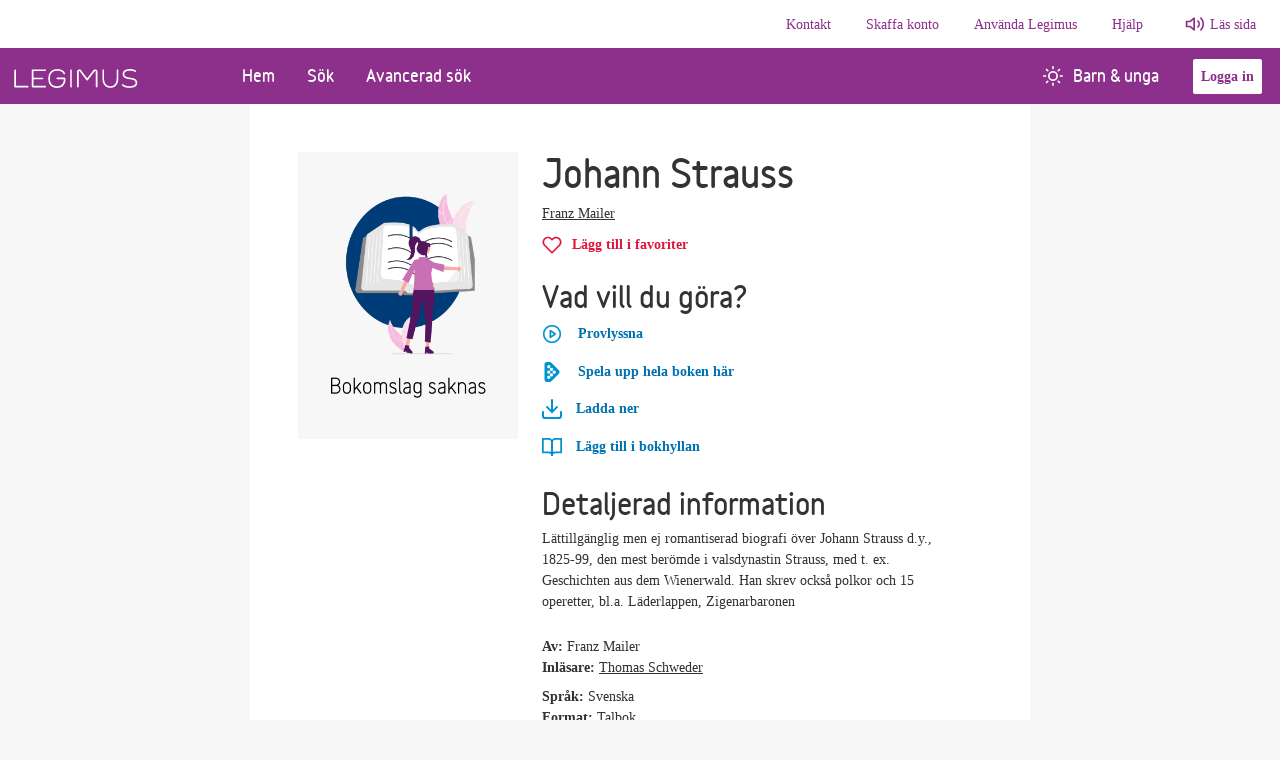

--- FILE ---
content_type: text/html; charset=utf-8
request_url: https://www.legimus.se/bok?librisId=dxqszqqq2p6vj8m
body_size: 15216
content:
<!doctype html>
<html lang="sv"><head><meta charset="utf-8">
    <meta name="viewport" content="width=device-width, initial-scale=1, minimum-scale=1">
    <meta name="author" content="Myndigheten för tillgängliga medier">
    <meta name="description" content="Legimus är Myndigheten för tillgängliga mediers bibliotek. Här kan du söka våra talböcker, punktskriftsböcker, e-textböcker och andra media. Du kan ladda ner talböcker direkt eller beställa böcker. Du kan också läsa artiklar och ta del av våra boktips.">
    <meta name="keywords" content="Talboks- och punktskriftsbiblioteket, TPB, Myndigheten för tillgängliga medier, MTM, tpb-katalogen, låneregler, Böcker, talböcker, punktskrift, e-text, DAISY, taktila, läsnedsättning, läshinder, läshandikapp, dyslexi, disleksi, dysleksi, ordblindhet, synnedsättning, synskada, blind, blindhet, teckenspråk, nedladdning, bokhämtare, bibliotek, AMIS, textview.">
    <meta property="og:image" content="https://legimus.se/src/favicons/mstile-310x310.png">
    
    <base href="/">

    <link href="https://cdn.jsdelivr.net/npm/bootstrap@5.1.3/dist/css/bootstrap.min.css" rel="stylesheet" integrity="sha384-1BmE4kWBq78iYhFldvKuhfTAU6auU8tT94WrHftjDbrCEXSU1oBoqyl2QvZ6jIW3" crossorigin="anonymous">
    <link rel="preload" href="https://stweblegimusprod002.z16.web.core.windows.net/variableblack.woff2" as="font" type="font/woff2" crossorigin="anonymous">

    <link href="/sb/css-bundle.css.v2-9-5" rel="stylesheet">

    <link rel="icon" href="/src/favicons/favicon.ico">
    <link rel="apple-touch-icon-precomposed" sizes="57x57" href="/src/favicons/apple-touch-icon-57x57.png">
    <link rel="apple-touch-icon-precomposed" sizes="114x114" href="/src/favicons/apple-touch-icon-114x114.png">
    <link rel="apple-touch-icon-precomposed" sizes="72x72" href="/src/favicons/apple-touch-icon-72x72.png">
    <link rel="apple-touch-icon-precomposed" sizes="144x144" href="/src/favicons/apple-touch-icon-144x144.png">
    <link rel="apple-touch-icon-precomposed" sizes="60x60" href="/src/favicons/apple-touch-icon-60x60.png">
    <link rel="apple-touch-icon-precomposed" sizes="120x120" href="/src/favicons/apple-touch-icon-120x120.png">
    <link rel="apple-touch-icon-precomposed" sizes="76x76" href="/src/favicons/apple-touch-icon-76x76.png">
    <link rel="apple-touch-icon-precomposed" sizes="152x152" href="/src/favicons/apple-touch-icon-152x152.png">
    <link rel="icon" type="image/png" href="/src/favicons/favicon-196x196.png" sizes="196x196">
    <link rel="icon" type="image/png" href="/src/favicons/favicon-96x96.png" sizes="96x96">
    <link rel="icon" type="image/png" href="/src/favicons/favicon-32x32.png" sizes="32x32">
    <link rel="icon" type="image/png" href="/src/favicons/favicon-16x16.png" sizes="16x16">
    <link rel="icon" type="image/png" href="/src/favicons/favicon-128.png" sizes="128x128">
    <!--Blazor:{"type":"server","prerenderId":"abe204cdb4cb4074b06143552fb942f3","key":{"locationHash":"77D12F14A8105320B1AAED6AE7E689DA0EC4483270A645E84079EAA0FFDF550D:7","formattedComponentKey":""},"sequence":0,"descriptor":"CfDJ8Ibv0XTSUVhJns8sXAuZiBOiIxz3yr4g8Tp6AAZj9XuNG0DEj6kbe7POnLi\u002BFX1sV7sULYA9TRpaPkQuPj99clnp8LWfK5gBvtJlz7wbziOoD49xQX5kz/sZAKo8RXjOsRThTK/5PtRoAWl4vHKMeyiHWKTyP2VP6P0oegy5D/sGLxSihMzzDXH95QaMa\u002BavGuwOCn8gGy1c1fwSdqIzxiKtqs0QBTldA4dNeICm0uaE8XI4T6mpHW6hUmKGBduWB49oq3yq00Wiw0xHhz6TTxg/GOcJGz9nX5rg7m96oHF81iFUu38/fjKz6c3K0H/dlBKECmZCuy5eoLPNJccNXuzPyHshU5Sq7DyIO9r3JMiAuHcojLkW0RDv1kKkZlx60JHIS721aRD0jWZ0pjTE3HTo0b3lqfn2e6\u002BawFTGFTXb4H0P6js/GU8VbXwj53RtD8p3xY7tjEifwrsPW/6HX2IXDZBrqeU9Iv1G9eletv2ePelQ0FiOo3nyd3WX02a40hNzavY2S5/j8T1B3NyZR8X8lh6BjTXTjyYYibEOqbQBNs8JkzkV/wuLJIwAcTwY0QfLHqqH2SG\u002BfnLRbSCMBIg="}--><title>Johann Strauss | Legimus</title><!--Blazor:{"prerenderId":"abe204cdb4cb4074b06143552fb942f3"}--></head>



<body><!--Blazor:{"type":"server","prerenderId":"eafc38d682774e32bd816ef5d9601085","key":{"locationHash":"329FC355551D054681BDADD0ECDAE2DBB782559D300990EBFCEE709980B6ADAB:14","formattedComponentKey":""},"sequence":1,"descriptor":"CfDJ8Ibv0XTSUVhJns8sXAuZiBPRgkbBYSfnhL07lEaszV4XtWxUhVkWbcT4w0iQcC2WILDVyAMsqgy77p3JhG8XOprF7mUe9BPXtTps3PUwt2LDk97xwnv\u002BOFdnyOaZPwTDeVuEAlSj5ZBBIZTqABRYxGOyQ1z6VqDom9KtjmBW0IwYQSzeQudbhf1/goskPeI3H6MP\u002Ba3/YME0TtPQChGJQrf6XL0Xy/Ok9GvlInfbQr9KnQDehaP008yMr6WxBRzIjjXiQ2DwJ9PvziCRsjw91tZg/6xG/CLTQP47EPJDlQZMNOy8Lv11s/lH10T2ExJz81Gcq5NFGlNKJneSU3XBRHlx9iJx1GkxNRAun5Zx/E0pSIQa0F9cmx6bcco2Qa1owWFdOynJ/ciS1gSSDEcnwHpOrWrfd/ZzP9/DM9reeVI3PsUZc6V2e/xC3VjmuFOJkR5jzmzBEcfosB1WmwE8gSXZY4TyhQE3QL9W6wbhM85rIJcbIRJQPKXFvUq1kqDQ3dYYFVSEhsBdzKaNMJs6AfCV3EzgjieiT92LXCKb7zVjwf9OPVobloeCVQJtE3u3ebzuc9tijgK3PrH341BjHRQ="}--><span id="assertive-announcer" class="sr-only" aria-live="assertive" aria-relevant="additions" aria-atomic="true"></span>
<span id="polite-announcer" class="sr-only" aria-live="polite" aria-relevant="additions" aria-atomic="true"></span><!--Blazor:{"prerenderId":"eafc38d682774e32bd816ef5d9601085"}-->

<!--Blazor:{"type":"server","prerenderId":"35351b905f3643e99a5646fd55ee1ec1","key":{"locationHash":"0BF36C2A859C3E1F0AC7FE2B055766DEFDB2620D8ECF987BF51719A9D628BA5C:16","formattedComponentKey":""},"sequence":2,"descriptor":"CfDJ8Ibv0XTSUVhJns8sXAuZiBPI0u8\u002BJ7y7\u002B4IIfoDo0c2Qg8WWwn/ZcDGzsCEYOkURnp4csz7X38Qg0McQKljqhdmxDrNkR62HPjBIktjtKARp5io1MWgymeUd4uLVQ3NP6WGQAgILjASlTiYKtuYNr8X7P/pgmB19J3Mxmn/n3HUPHSHGP4BSMQYE\u002BMH2l7KdGabOSznX5AjMFC8ZdNxlHGHyNXtzrb6emSUVqPgKoi2OI5ZC4pTNmOePVwsSgbvEXmM97/Wq44OX3vyv5MVLWAzYftEJFdGwdkoD8A3oVEcORLOfY\u002BaJhs5fP6\u002BV7VzaBsnGigY8gK51lsii3XJ3D8wFgCBBnbCKuuALB95rRD6zzh86smEs6WBYYtBQUi6GxtvpHI/xsZm7idfessC\u002BFp2GPhBRq5irK7pAeumP4dBd8kaOLI5ZPBAuZGHMeSWlA/U2dMNV/VAVolXdWZAlJsqBQChxya78Lo9Aq2f6ETGvVEEFu1rnaVJOuNrqQrviJYf5PQilJFivSP33yZz6jLwjVlK\u002B0A73oa2G6tekiPPm"}--><header>
    
    
    <a class="visually-hidden-focusable" href="/bok?librisId=dxqszqqq2p6vj8m#main-content" target="_top">G&#xE5; till huvudinneh&#xE5;ll</a>
    <nav class="navbar navbar-expand-lg editorial-nav d-none d-lg-flex" aria-label="information"><div class="collapse navbar-collapse justify-content-end"><ul class="navbar-nav"><li class="nav-item editorial-item"><a href="/kontakt/" class="nav-link">Kontakt</a></li><li class="nav-item editorial-item"><a href="/skaffa-konto/" class="nav-link">Skaffa konto</a></li><li class="nav-item editorial-item"><a href="/anvaenda-legimus/" class="nav-link">Anv&#xE4;nda Legimus</a></li><li class="nav-item editorial-item"><a href="/hjaelp/" class="nav-link">Hj&#xE4;lp</a></li>
                <li class="nav-item"><a class="ReadSpeakerLink" onclick="readpage(this.href, &#x27;xp1&#x27;); return false;" accesskey="L" href="//app-eu.readspeaker.com/cgi-bin/rsent?customerid=6126&amp;amp;lang=sv_se&amp;amp;readid=main-content">Läs sida</a></li></ul></div></nav><nav class="navbar navbar-expand-lg navbar-light" aria-label="huvudmeny"><div class="container-fluid p-0"><a class="navbar-brand" href="/" aria-label="Länk till startsida"><img class="legimus-logo" src="/src/img/Logotyp_legimus.svg" alt="Legimus logotyp"></a>
        <button id="navbarCollapsButton" class="navbar-toggler" type="button" data-bs-toggle="collapse" data-bs-target="#navbarsCollapse" aria-controls="navbarsCollapse" aria-expanded="false" aria-label="Öppna meny"><span class="navbar-toggler-icon mb-1"></span>
            <span>Meny</span></button>

        <div class="collapse navbar-collapse pb-md-0 legimus-navbar-main"><ul class="navbar-nav me-auto custom-pages w-100"><li class="nav-item "><a href="" class="nav-link">Hem</a></li><li class="nav-item "><a href="/sok" class="nav-link">S&#xF6;k</a></li><li class="nav-item "><a href="/avancerad-sok" class="nav-link">Avancerad s&#xF6;k</a></li><li class="nav-item d-block ms-auto nav-item children-youth"><a href="/barn-unga" class="nav-link"><i class="mtm-icons sun-icon-white text-centered"></i>Barn &amp; unga</a></li>
                <li class="navbar-btn align-self-center"><button class="btn-secondary mx-3 login-btn">Logga in</button>
                <div class="sr-only" role="alert" aria-live="assertive"></div></li></ul>

            <ul class="navbar-nav justify-content-end"></ul></div></div></nav>


<div class="collapse navbar-collapse navbar-toggle d-lg-none pb-3" id="navbarsCollapse"><ul class="navbar-nav me-auto custom-pages"><li class="nav-item "><a href="" class="nav-link">Hem</a></li><li class="nav-item "><a href="/sok" class="nav-link">S&#xF6;k</a></li><li class="nav-item "><a href="/avancerad-sok" class="nav-link">Avancerad s&#xF6;k</a></li><li class="nav-item with-icon children-youth"><a href="/barn-unga" class="nav-link"><i class="mtm-icons sun-icon-purple text-centered"></i>Barn &amp; unga</a></li>

        <li class="divider"></li>

        
        <li class="nav-item editorial-item"><a href="/kontakt/" class="nav-link">Kontakt</a></li><li class="nav-item editorial-item"><a href="/skaffa-konto/" class="nav-link">Skaffa konto</a></li><li class="nav-item editorial-item"><a href="/anvaenda-legimus/" class="nav-link">Anv&#xE4;nda Legimus</a></li><li class="nav-item editorial-item"><a href="/hjaelp/" class="nav-link">Hj&#xE4;lp</a></li>
        <li class="nav-item editorial-item"><a class="ReadSpeakerLinkDropDown" onclick="readpage(this.href, &#x27;xp1&#x27;); return false;" accesskey="L" href="//app-eu.readspeaker.com/cgi-bin/rsent?customerid=6126&amp;amp;lang=sv_se&amp;amp;readid=main-content">Läs sida</a></li>

        <li class="nav-item my-auto d-grid d-sm-inline"><button class="btn-secondary me-3 login-btn">Logga in</button></li></ul></div>

<div id="xp1" class="rs_addtools rs_splitbutton rs_preserve rs_skip rs_exp" style="width: auto; display: none"></div></header>

<main class="main-container" id="main-content"><div class="d-flex justify-content-center "><div class="col-12 page-100-height set-width">
            
    <div id="book-page" class="container-lg p-4 p-md-5"><div class="row row-cols-1 row-cols-sm-2 book-info"><div class="col-sm-auto cover-container"><div class="image-cover  d-flex justify-content-center justify-content-sm-start"><img src="https://www.syndetics.com/index.aspx?isbn=00000/lC.JPG&amp;client=Talboks&amp;type=L12" class="bookcover-main img-fluid" onerror="this.onerror=null;this.src=&#x27;/src/img/bokomslag_saknas_bild.png&#x27;;" alt /></div></div>
            <div class="col text-container mb-5"><h1 class="mt-1 mt-sm-0" lang="sv">Johann Strauss</h1>
                <div class="d-sm-flex mb-2"><p><a class="link-discreet" href="/sok?SearchText=Franz%2CMailer&amp;ContributorType=author&amp;Endpoint=GetContributorSearch" aria-label="Alla b&#xF6;cker av Franz Mailer">Franz Mailer</a></p></div>

                <div class="mb-4"><button type="submit" class="favorite-button no-styling-btn " aria-disabled="false" aria-label="L&#xE4;gg till Johann Strauss i favoriter"><i class="mtm-icons heart-icon" aria-hidden="true"></i><span class="favorite-text">Lägg till i favoriter</span></button>
            <div class=" d-none spinner-border spinner-border-sm" role="status"><span class="visually-hidden">Lägger till boken i dina favoriter</span></div></div><div class="alert-collapse "><div class="alert d-flex alert-warning d-none"><div><i class="mtm-icons svg-alert-triangle"></i></div><div class="text-break mtm-alert-text"><p><strong>Du m&#xE5;ste logga in.</strong><span>F&#xF6;r att kunna l&#xE4;gga till en bok i dina favoriter m&#xE5;ste du <a href="/MicrosoftIdentity/Account/SignIn?returnUrl=bok%3FlibrisId%3Ddxqszqqq2p6vj8m" class="action-link text-decoration-underline">logga in</a></span></p></div></div></div><fieldset class="action-buttons-section"><legend class="h2">Vad vill du göra?</legend>
                    <ul class="action-buttons-container p-0"><li><div class="audio"><button id="defaultbutton" class="action-button no-styling-btn visible" role="button" aria-label="Provlyssna p&#xE5; Johann Strauss"><i class="mtm-icons play-circle me-3"></i>Provlyssna
    </button>
    <div class="audio-player-container hidden" aria-hidden="true" id="audioplayercontainer"><audio id="audio-player" preload="none">            Det går inte att spela ljud i din webbläsare.
        </audio>
        <button type="button" class id="play-interface" role="button" aria-label="Pause" aria-pressed="false"><span class="btn" id="play-pause-icon"><span class="imageContainer"><i class="mtm-icons play-circle hide-when-playing-only"></i>
                    <i class="mtm-icons pause-circle hide-when-paused-only"></i></span>
                <span class="margin-container"><span class="progress-slider-container"><div class="progress-slider" id="audio-progress"></div></span></span></span></button></div></div>

<div class="alert d-flex alert-danger d-none"><div><i class="mtm-icons svg-alert-danger"></i></div><div class="text-break mtm-alert-text"><p><strong>N&#xE5;got gick fel</strong>Filen kunde inte hittas.</p></div></div></li>
                                    <li><button class="action-button no-styling-btn" aria-label="Spela upp hela boken Johann Strauss h&#xE4;r"><i class="mtm-icons play-external-link me-3" aria-hidden="true"></i>Spela upp hela boken h&#xE4;r</button></li><li><button id="DownloadBookButton" class="action-button no-styling-btn" aria-controls="prompt-login-alert-download" aria-label="Ladda ner Johann Strauss" aria-haspopup="dialog"><i class="mtm-icons download-book" aria-hidden="true"></i>
    Ladda ner</button>


<div class="book-download-links-container d-flex flex-column" data-medianr="C00171"></div>

<button style="display: none;" class="action-button no-styling-btn" id="downloadCheckedBooksButton" aria-haspopup="dialog"><i class="mtm-icons download-book"></i>
    Ladda ner</button>
<div class="modal fade d-none  " tabindex="-1" aria-labeledby="modal-titel-id-5211a89b-71ba-4177-b169-390cec3d4ce4" aria-hidden="true" role="dialog" aria-modal="true" data-bs-backdrop="static" data-bs-keyboard="false"><div class="modal-dialog modal-dialog-centered"><div class="modal-content"><div class="modal-header"><h3 class="modal-title" id="modal-titel-id-5211a89b-71ba-4177-b169-390cec3d4ce4">Ladda ner vald bok</h3>
                <div role="button" class="button-close" data-bs-dismiss="modal" aria-label="St&#xE4;ng dialogruta" tabindex="0"><img src="/src/img/x-white.svg" alt>
                    St&#xE4;ng</div></div><form method="post" action="/bok?librisId=dxqszqqq2p6vj8m"><input type="hidden" name="__RequestVerificationToken" value="CfDJ8Ibv0XTSUVhJns8sXAuZiBMaV6KrguM08y4Uq3HlDJWXpnrJ95BmmIkGwDrO_PIN98G-Z5Mm8Moqh2Ct_3_OYEYz7lmu4WcarQL2vhuQrBj2zXa0-HiZsXRzF4VJidUUS_Ln_nUZNZ9UcW8OFRL1HV4" /><div class="modal-body pb-1 " style="min-height:340px;"><fieldset><legend>Hur vill du ladda ner boken?</legend>
                        <div class="radioWrapper"><input id="rbDownloadFormat2" class="valid" type="radio" name="_downloadFileModel.DownloadFormat" value="Zip" checked="a" />
                                <label for="rbDownloadFormat2">H&#xE4;mta som zip-fil som m&#xE5;ste packas upp</label></div>
                            <div class="radioWrapper"><input id="rbDownloadFormat1" class="valid" type="radio" name="_downloadFileModel.DownloadFormat" value="Iso" />
                                <label for="rbDownloadFormat1">H&#xE4;mta som iso-fil f&#xF6;r att br&#xE4;nna p&#xE5; skiva</label></div></fieldset></div>
        <div class="modal-footer"><button type="button" class="btn btn-secondary" data-bs-dismiss="modal">Avbryt</button>
            <button type="submit" class="btn btn-primary "><span class="submit-spinner "></span>
                <span class="">Ladda ner vald bok</span></button></div></form></div></div></div></li><li><div><button class="action-button no-styling-btn" aria-disabled="false" aria-label="L&#xE4;gg till Johann Strauss i bokhyllan"><i class="mtm-icons open-book"></i>
            
            <span>L&#xE4;gg till i bokhyllan</span>
            <div class="d-none spinner-border spinner-border-sm" role="status"><span class="visually-hidden">Lägger till i bokhyllan</span></div></button></div><div class="alert-collapse "><div class="alert d-flex alert-warning d-none"><div><i class="mtm-icons svg-alert-triangle"></i></div><div class="text-break mtm-alert-text"><p><strong>Du m&#xE5;ste logga in.</strong><span>F&#xF6;r att kunna l&#xE4;gga till en bok i bokhyllan m&#xE5;ste du <a href="/MicrosoftIdentity/Account/SignIn?returnUrl=bok%3FlibrisId%3Ddxqszqqq2p6vj8m" class="action-link text-decoration-underline">logga in</a></span></p></div></div></div>
    <div class="alert d-flex alert-warning d-none"><div><i class="mtm-icons svg-alert-triangle"></i></div><div class="text-break mtm-alert-text"><p><strong></strong> och kan inte l&#xE5;na denna bok. H&#xE4;r hittar du v&#xE5;ra <a href="/demoboecker">demob&#xF6;cker.</a></p></div></div></li><li></li></ul></fieldset>

                <h2>Detaljerad information</h2><p class="description">L&#xE4;ttillg&#xE4;nglig men ej romantiserad biografi &#xF6;ver Johann Strauss d.y., 1825-99, den mest ber&#xF6;mde i valsdynastin Strauss, med t. ex. Geschichten aus dem Wienerwald. Han skrev ocks&#xE5; polkor och 15 operetter, bl.a. L&#xE4;derlappen, Zigenarbaronen</p><p><strong>Av: </strong>
        Franz Mailer</p><div class="d-sm-flex mb-2"><p><strong>Inl&#xE4;sare: </strong><a class="link-discreet" href="/sok?SearchText=Thomas%2CSchweder&amp;ContributorType=narrator&amp;Endpoint=GetContributorSearch" aria-label="Alla b&#xF6;cker av Thomas Schweder">Thomas Schweder</a></p></div><p><strong>Spr&#xE5;k: </strong>Svenska</p><p><strong>Format: </strong>Talbok</p><p><strong>Detaljerat format: </strong>Talbok</p><p><strong>L&#xE4;ngd: </strong>2 tim., 25 min.</p>

                <button class="toggle-text no-styling-btn my-3" data-bs-toggle="collapse" href="#bookMetaDetails" role="button" aria-expanded="false" aria-controls="bookMetaDetails"><span class="expandable-button" id="dropdownClosed">Visa mer information om boken
        <svg xmlns="http://www.w3.org/2000/svg" width="24" height="24" viewBox="0 0 24 24" fill="none" stroke="currentColor" stroke-width="2" stroke-linecap="round" stroke-linejoin="round" class="feather feather-chevron-down"><polyline points="6 9 12 15 18 9"></polyline></svg></span>
    <span class="expandable-button" id="dropdownOpened">
        Visa mindre information om boken
        <svg xmlns="http://www.w3.org/2000/svg" width="24" height="24" viewBox="0 0 24 24" fill="none" stroke="currentColor" stroke-width="2" stroke-linecap="round" stroke-linejoin="round" class="feather feather-chevron-up"><polyline points="18 15 12 9 6 15"></polyline></svg></span></button>
<div class="row collapse" id="bookMetaDetails"><div><p lang="sv"><strong>Utf&#xF6;rlig titel: </strong><span lang="sv">Johann Strauss</span></p><p><strong>Orginaltitel: </strong>Das kleine Johann Strauss Buch</p><p><strong>F&#xF6;rlaga: </strong>Inl&#xE4;st ur: Stockholm : Gla, 1975</p><p><strong>Utgivare: </strong>[Lund]: [Btj], 2010</p><p><strong>Klassifikation: </strong>Ijz Strauss, Johann d.y., Lz Strauss, Johann d.y., Ijz Strauss, Johann d.y./TC, Lz Strauss, Johann d.y./TC</p><p><strong>Anm&#xE4;rkning: </strong>Digital talbok (DAISY 2.02), ljud &#xD6;verf&#xF6;ring av analog inl&#xE4;sning fr&#xE5;n: Lund : Btj, 1976 Inl&#xE4;st ur: Stockholm : Gla, 1975 Boken ing&#xE5;r i serien: Lilla musikserien</p><p><strong>Filstorlek: </strong>67 MB
            </p><p><strong>Medienummer: </strong>C00171</p><p><strong>Översättare: </strong>Knut Bj&#xF6;rklund</p></div></div>
                </div></div></div></div></div></main>

<persist-component-state></persist-component-state>

<footer><div class="container-fluid"><div class="row"><div class="col col-md-5 col-lg-3 gy-3"><h2>Kontakt</h2>
                        <ul class="list-unstyled mt-4"><li><h3>Telefontider</h3></li><li class="mt-4"><h4 class="mb-0">Kontaktcenter</h4>
                                    <span class="breadtext">Helgfri m&#xE5;ndag till fredag 09:00-11:00 samt m&#xE5;ndag-torsdag 13:00-14:00</span></li><li class="mt-3 breadtext"><span class="title-inline">Telefon:</span>040-653 27 10</li>
                                <li class="breadtext"><span class="title-inline">E-post:</span>
                                    <a href="mailto:info@mtm.se">info@mtm.se</a></li><li class="mt-4"><h4 class="mb-0">Punktskrifts- och prenumerationsservice</h4>
                                    <span class="breadtext">Helgfri m&#xE5;ndag till fredag 09:00-11:00 samt samt m&#xE5;ndag-torsdag 13:00-14:00</span></li><li class="mt-3 breadtext"><span class="title-inline">Telefon:</span>040-653 27 20</li>
                                <li class="breadtext"><span class="title-inline">E-post:</span>
                                    <a href="mailto:punktskrift@mtm.se">punktskrift@mtm.se</a></li></ul></div><div class="col-md-3 gy-3"><h2>Skaffa konto</h2>
                        <ul class="list-unstyled mt-4"><li class="mt-2"><a href="/skaffa-konto/vem-kan-faa-konto/">Vem kan f&#xE5; konto?</a></li><li class="mt-2"><a href="/skaffa-konto/vad-aer-skillnaden-paa-en-talbok-och-en-ljudbok/">Vad &#xE4;r skillnaden p&#xE5; en talbok och en ljudbok?</a></li><li class="mt-2"><a href="/skaffa-konto/hur-goer-jag-som-arbetar-med-talboecker-paa-bibliotek/">Hur g&#xF6;r jag som arbetar med talb&#xF6;cker p&#xE5; bibliotek?</a></li><li class="mt-2"><a href="/skaffa-konto/skaffa-demokonto/">Skaffa demokonto</a></li><li class="mt-2"><a href="/skaffa-konto/hantering-av-personuppgifter/">Hantering av personuppgifter</a></li></ul></div><div class="col-md-3 gy-3"><h2>Anv&#xE4;nda Legimus</h2>
                        <ul class="list-unstyled mt-4"><li class="mt-2"><a href="/anvaenda-legimus/saa-laeser-du-vaara-boecker/">S&#xE5; l&#xE4;ser du v&#xE5;ra b&#xF6;cker</a></li><li class="mt-2"><a href="/anvaenda-legimus/funktioner-i-legimus/">Funktioner i Legimus</a></li><li class="mt-2"><a href="/anvaenda-legimus/anvaend-legimus-appen/">Anv&#xE4;nd Legimus-appen</a></li><li class="mt-2"><a href="/anvaenda-legimus/om-boken-inte-finns-i-legimus/">Om boken inte finns i Legimus</a></li><li class="mt-2"><a href="/anvaenda-legimus/tillgaenglighetsredogoerelser/">Tillg&#xE4;nglighetsredog&#xF6;relser</a></li></ul></div><div class="col-md-3 gy-3"><h2>Hj&#xE4;lp</h2>
                        <ul class="list-unstyled mt-4"><li class="mt-2"><a href="/hjaelp/om-legimus/">Om Legimus</a></li><li class="mt-2"><a href="/hjaelp/vanliga-fraagor/">Vanliga fr&#xE5;gor</a></li><li class="mt-2"><a href="/hjaelp/saa-haer-goer-du-instaellningar-i-legimus/">S&#xE5; h&#xE4;r g&#xF6;r du inst&#xE4;llningar i Legimus</a></li><li class="mt-2"><a href="/hjaelp/fraagor-om-inlaesningar/">Fr&#xE5;gor om inl&#xE4;sningar</a></li></ul></div></div>
        <div class="row my-4"><div class="col text-center"><img class="img-fluid" src="/src/img/Logotyp_MTM.svg" alt="MTM logotyp"></div></div></div></footer><!--Blazor:{"prerenderId":"35351b905f3643e99a5646fd55ee1ec1"}-->

<div id="reconnect-modal" class="my-reconnect-modal" style="display: none;"></div>
<script src="_framework/blazor.web.js" autostart="false"></script>
<script src="blazorScripts/boot.js"></script>


<script src="https://cdn.jsdelivr.net/npm/bootstrap@5.1.3/dist/js/bootstrap.bundle.min.js" integrity="sha384-ka7Sk0Gln4gmtz2MlQnikT1wXgYsOg+OMhuP+IlRH9sENBO0LRn5q+8nbTov4+1p" crossorigin="anonymous"></script>
<script>
    window.rsConf = {
        general: {
            usePost: true,
            skipHiddenContent: true
        }
    };
</script>



<script>
    var _mtm_cloud = window._mtm_cloud = window._mtm_cloud || [];
    _mtm_cloud.push({ 'mtm.startTime': (new Date().getTime()), 'event': 'mtm.Start' });
    (function () {
        var d = document, g = d.createElement('script'), s = d.getElementsByTagName('script')[0];
        g.async = true; g.src = 'https://cdn.matomo.cloud/mtm.matomo.cloud/container_NMgwRD6J.js'; s.parentNode.insertBefore(g, s);
    })();
</script>


<script src="//cdn1.readspeaker.com/script/6126/webReader/webReader.js?pids=wr" id="rs_req_Init" async></script>

<script src="/sb/js-bundle.js.v2-9-5"></script></body></html><!--Blazor-Server-Component-State:CfDJ8Ibv0XTSUVhJns8sXAuZiBMZ/7poegtBezCXcoO/yia099QP49hE2hFxkWYhotXsxVgt+MhOMPVqpi85IgbUe9HcQfGP/Uo3UtBif77T6OfakeGf9EL/WGYGny2Fn9pAV/CczfaRbQ4DLZvfzn4fj7n9njv71HK89GRxrhliub3ZdmoyXi4okvQiwCvLxFBzpwnib9UBBlHW3oiK4MxqiBOWLajQtgkXxG5fwoS+QlfGd4R3/UH8h2Wd9eQVIDvA15gYSnzdxz39n7KDKh81zbjLCFAJfQP58yo3WVhW/QmrQvTY4hzWpT7ZwlB0F8sXFv6L+hCgvfYLOTVlKs312ugSS4C86+LgoTHmFSnH9sinY6JDkzi/9diQCeB146LCfAtsxPFRWZVOM56T1jv65wDdwDgAdyvA4zAEvGAm19+/MRirJVoKBL0ewK3Xup832Op2quLb79RIJ+bbiNfAcqWdezbg5LWbHMIb99LuN0zNDMyP8GsVMeW1dEWsJbiAoTAvwIzvTLvFT7/+ILh/Vq0t1RW7pCpbBtigIHu2JFq36qX+uaSyl02AVXOb1u6jrdZHlq2Abo+ndcgyyCzkDrAUueSZAVvRlFPLue6M9yy5ZlmyrYsiyZG3Z0P9bgfO7sXzzObqXoGhDCIH+cLFjfqy1xc5L1nsxYMy1/xap/9mGOZKuCctpTNLIiyEvBq97oPrdzDXR0jtNfq7yuARpI2JTrwhPgrjHuXLfSFMVkiXAhQQw58Lqc9jBa/ciuz0u6MOhgXn9rcmbkYrZltdmY/wMvg3gsUVEoLXgtk3tgoaJvjrqw31Gq9hXh+orPhycI01mSsfeGigaIHECic44lUHMzOLZMnSponeyofhtz0phpR4qxLSDp2DVJLZiS/3t7pOGmpNQKv0r/[base64]/nIz4y+5MVaR6vs1FAsNHtlESfjP9uboJK9mh4q0Kerz+2Y1q9fR8CYyYnzgskkAUG5S3qxZfHln/TS4M6FIWuMbIv7MrVJexXpLaaslS5SyBZftfE5HtkjL9dJ3nPXqqzNUfD5w8IT6YNktIPZKSHgUhjXpyZKCkWddOochoHPXBOKaRPH8fblDiu39L60gLMAhPEfqBgP+D5ZaSYBrzMeONQorSpcBpmm3tA8FLlkZ9d+SOv5NX4qRDZNujEracEKUqw9DJKp5/JFdCWYxbcZj86JVbcWQ/fuSLoYNY9YQAXYqT6rYn9hbCmfGhZetWRp4UX0BtqB7PRUZMJt9q0nWn0tQh0jcCy1tAJM6v0mRDOeRzHzT8zpbGoOsc3CMCi9L0pRLEl0awFuMI2O/SVGXDgh9I3RPbmTqJxHh828qujeh5FasMCK/06rflHvGVwuplvKMmfk39m5y/VG1R4e7drElVtYzIhvUNEO1p0sWHoE2ej3MBqUHnYUWKS3UiZ/XZVO/qgO/taFpwrDgG9q9UJvvYh61fR20cppTUIo1DacaQ4gE2BQ4yI2qARN5pbT5LHvJrt2qenCPTFESf37Q7w/1av0faXBvMJzek91Ndn/REQgvtQE8/uTi60UZWtBsVhE7cxEfqjbqQwNKfK/bkMKhxVeBawy8c/KZ76mVY+X4SrP99kUDyFnEL0lJ6LVf/Bgfpgy+XbyLJMG+GCsH1IV6W1Qn+Xkx/NgREC2Eb2yz+lgyXY8WS9yGMHIZAiDc1q9KFa545Q8z89KCTJZu05S97g530ZEeZ/dgLDHf0CYskQQmdXko5tS8h0B12v4votyheZm71Nmr0MMyTrcmXq1g0JsYfQP190XbO0muNZXVE6TFy57VnTjJpib0CgwzjbSPWi/B4eSpyU/I8u9Tdv19+z2EGsmajpmTmkktkugaBu0vzT+15lJrjmS8Mhg2ctmK4FjG2rnOmqG3WDDGE34i7OTgq+mJDrT9Th6lxCk9uDvuiUl7ohQeOgd1cULAbKX9JFcmADZJlZCZV+L/wm7mT8yZyGsJZ1ud3C0Mm5g/pqlp8q6hEnKteSxo5rK4KWmXMvk7aByK29oJlxMnVaMdWmBfEYM575IWiY23uhSTdehFF9dyxitWiZ5ouxmkyXTLZYDWHwhfAEKcEpVHSiO0J/zbgLWr1X0j4eC0PCuJjWDr51OXdaQT9Afcz+dJxUy957Twewhap6eqDvD5EjGiFbKj0z0Pg+RUbsu0ZS1pRtg5+GW4/KnZVbRGPnISopoyaYXsm+4rRf4JpNkhI7/3+7YDDNlCR3x7tLDJaNkqZmf2biaAvfauSVlbZbrS2okUqXTGMEvEZXLbad0modKCOV1W/j1a7x0gYp4vdMerQpBu1FeNHYKsLDCVgf3SGHyzPT/PTWTS7ogB2O99k0TigNp4eoaPmN4Hb8kjS1DwJiFe74jXCqawTpIBO2Xw8Rl+40rya3wsDTQRQfd/9WzVjkkWLhbZeY4fcyyRQRcN2SMRJVMAtUMVr85qvZX2laqnN6ORBodSW9r+fLH1EO9h1MebFKqN/SnXRUdeW1RzHh9cChKax/KuVP2tYNNbfv6/D1wjYe/MrtJEKJeSMu34w6kf+XxFNGAc0dWa4HcCex8LwFJyX58Sty00yAOMWvjrPAXbI7pfy5F29dtMxkINrTCSX2lGwxUsS9ojqWbFfMBpeR6P4qe92CKJH+Woa7L516NBvG6GsKfOVyrrNtogvj5a/wQepG2xFEo6qn2I4vpAECNsTXAV4JOThByBl9XZbdmkjBUOrg2vgYdOEMPhEMadRJXqVNmbXuAD84i4Qffy2tNHsrAl53mK5cNnaKIJJqciTPBHYhxQiDkLxmkNi3m0/ADBWE+qW+xeQRwPr60xIBfyNHDuKHq9felHGLrD5Bhw16Z+Wq76ri9liiC/b89tbcOpDtrRVmKaUm34DsaqFfCNexD8p9r+sQx8kMypFFyW3Hs/kYgEDomIjYbVhZPWjSpFz2wNBhE5L3CFb97I5GGI/lQLYHetKm5Rk6G7iiH5adzGa1mJKWIIneNmDoIfJY1DHF+/xtfT00Lqoe6PZf348vpLMOtud266jaj/7ukRbRDs46QwWjIzY51CLsr2nCQO/6rqbERDX7xJDWE7oTx3/bEUqC+vGJUNfpRVIQj6r049TMSM/tMykoaES254BwJI6rh3v6kcWzy7cOBsf2cYklyITqoQE7cCbe98VFqh7qUfKxtpoxw8c7UZtjoZTdzm3quthKJLaYN+okldP92JgTre4us3M8WZclzIIK44oSvaY2Fdtzq21d2Php0o7as0zwBGO5zr33vjc7vHRB5BUlHuh7nhQ2IWqTQqaa8C+JBH/B7ZwQSwDsMpHkBDr7A0uQpQ2RWxxHgUQ8moJnLqskFh9MC8ogWLn50H8HUUGQ9YjluJY9EsX25npdsnYjiDjpNI5ZUGVDhvrOmi/S6tGi6e5YSnEXPAR49+2yGjXRWFjcJk9+HCPl5huHpSOYR8mtOh9BAsrGNW/zBNp+bkT0SfH0y483v9mmoAgpZc6C0qqcMWcOcIIAh0PY0L4SMVxb0CKRpixpnE/0PFoYTZ54Hz8gDwGhZJ/LWXcg4nJVcuipVnXEGC8u8sQbC3ySky1VFy5N3Ptwg8vVb77FKsBaLH+l3jdpPOswJRfZFfUVX0yixEucVge1Lf5cnMDDfZcL38XzDcnv/Kt2tjXeql+GEeIs36VTwgFkNNbG/azhJRmVOULTxw4VjkAWdOMJJpCQxjexRqIu/1mhHXWEpdvZBW01AUo8f/vRprPdzj7fyXWJF4/TtqMdKk+g2mSkj3eOCYTeRBEcqgWJLgN/+2mpVWDsd+6tEQzBjYsNQnwVARrVvD105a6qCW9v/nBMHzx8BUJDd83rG5OIF8g56jrtE48jn1uBl9T5C3r7gDEDDjN/yzTEAoGHWvi2xEDqjczrnZK9z0dMz4zZQo+eOVWfLRQvSh9yEHqd0l7KA6+Z/Jn9MA09/xgAD3+s+W4IJ759CxFm2N4sOr+SkOku/heTVGj6fMWjtMMD1qhXJF7QkXUuCd0zhoWeRjaCiyEqmg=-->

--- FILE ---
content_type: image/svg+xml
request_url: https://www.legimus.se/src/img/play-circle.svg
body_size: 308
content:
<svg xmlns="http://www.w3.org/2000/svg" width="24" height="24" viewBox="0 0 24 24" fill="none" stroke="#0093d0" stroke-width="2" stroke-linecap="round" stroke-linejoin="round" class="feather feather-play-circle"><circle cx="12" cy="12" r="10"></circle><polygon points="10 8 16 12 10 16 10 8"></polygon></svg>